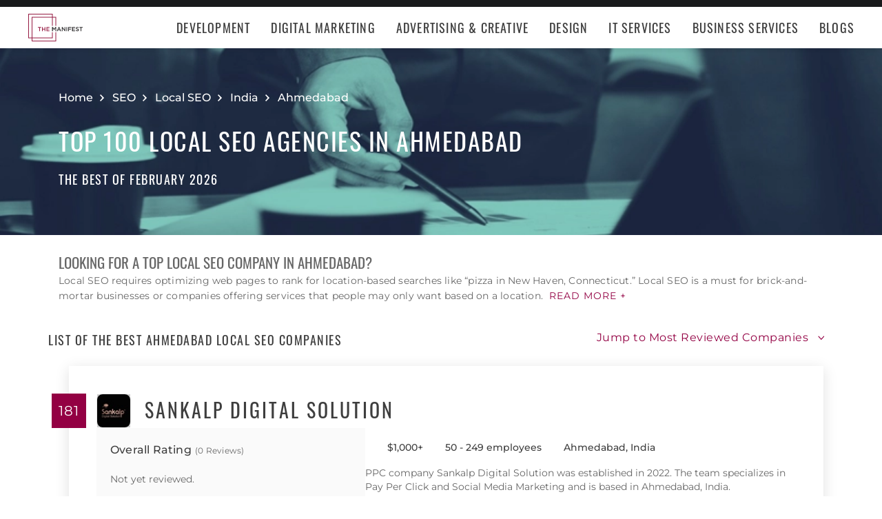

--- FILE ---
content_type: application/x-javascript
request_url: https://consent.cookiebot.com/logconsent.ashx?action=accept&nocache=1769912174107&dnt=false&clp=true&cls=true&clm=true&cbid=e3f279c2-000b-45a3-a003-18a3f1684e5b&cbt=none&ticket=&bulk=false&hasdata=true&method=implied&usercountry=US-39&referer=https%3A%2F%2Fthemanifest.com&rc=false
body_size: 270
content:
CookieConsent.setCookie("{stamp:%27dIZmdnv0sPzR9JevqUwNM/jOnJ6pR+DpXIwENv8/UA7RJlHItM0RWg==%27%2Cnecessary:true%2Cpreferences:true%2Cstatistics:true%2Cmarketing:true%2Cmethod:%27implied%27%2Cver:1%2Cutc:1769912174200%2Cregion:%27us-39%27}", new Date(1801448174200), '/', '', '');
if (typeof CookieConsent.resetBulkDomains!='undefined') {CookieConsent.resetBulkDomains(["themanifest.com"],false);}
CookieConsent.userCountry = 'us-39';
if (typeof CookieConsent.registerBulkConsent!='undefined') {CookieConsent.registerBulkConsent(12);}
